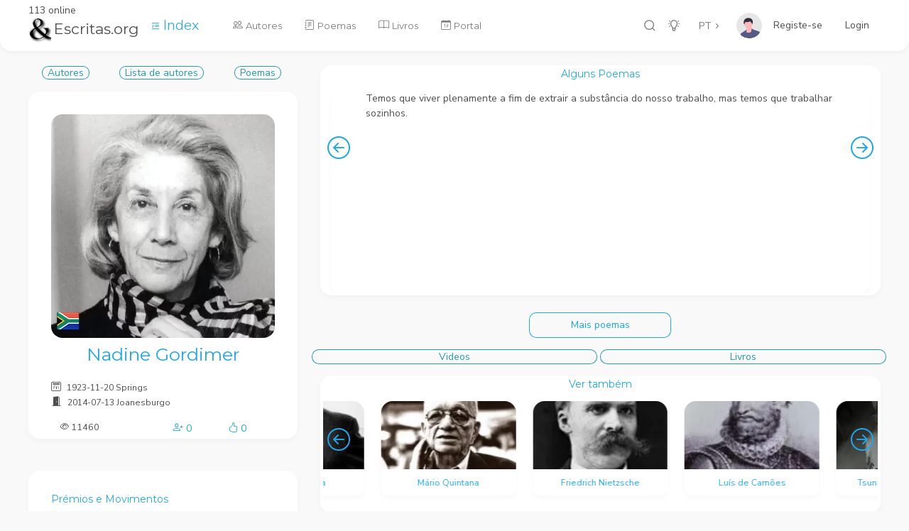

--- FILE ---
content_type: text/html; charset=utf-8
request_url: https://escritas.org/PT/nadine-gordimer
body_size: 12214
content:
<!DOCTYPE html>
<html lang="en" data-url-prefix="/" data-footer="true" >
<head>
    <meta charset="UTF-8" />
    <meta name="viewport" content="width=device-width, initial-scale=1, maximum-scale=1" />
    <title>Nadine Gordimer - Escritas.org o portal da Poesia</title>
    <meta name="description" content="" />
    <meta property="og:type" content="website" />
    <meta property="og:site_name" content="Escritas.org" />
    <meta property="og:url" content="https://www.escritas.org/PT/nadine-gordimer" />
    <meta property="og:title" content="Nadine Gordimer - Escritas.org o portal da Poesia" />
    <meta property="og:description" content="" />
    <meta property="og:image" content="https://www.escritas.org/autores/n/nadine-gordimer.webp" />
    <!-- Favicon Tags Start -->
<meta name="application-name" content="Escritas.org;" />
<meta name="msapplication-TileColor" content="#FFFFFF" />
<!-- Favicon Tags End -->
<!-- Font Tags Start -->
<link rel="preconnect" href="https://fonts.gstatic.com" />
<link href="https://fonts.googleapis.com/css2?family=Nunito+Sans:wght@300;400;700&display=swap" rel="stylesheet" />
<link href="https://fonts.googleapis.com/css2?family=Montserrat:wght@300;400;700&display=swap" rel="stylesheet" />
<link rel="stylesheet" href="/font/CS-Interface/style.css" />
<!-- Font Tags End -->
<!-- Vendor Styles Start -->
<link rel="stylesheet" href="/css/vendor/bootstrap.min.css" />
<link rel="stylesheet" href="/css/vendor/OverlayScrollbars.min.css" />
        <link rel="stylesheet" href="/meus/videojs/index.css" />
<!-- Vendor Styles End -->
<!-- Template Base Styles Start -->
<link rel="stylesheet" href="/css/styles.css" />
<link rel="stylesheet" href="/css/main.css" />
<!-- Template Base Styles End -->
<link rel="stylesheet" href="https://cdn.jsdelivr.net/npm/bootstrap-icons@1.4.0/font/bootstrap-icons.css">
<script src="/js/base/loader.js"></script>

    <!-- Google tag (gtag.js) -->
    <script async src="https://www.googletagmanager.com/gtag/js?id=G-HHYK2QH31V"></script>
    <script>
        window.dataLayer = window.dataLayer || [];
        function gtag() { dataLayer.push(arguments); }
        gtag('js', new Date());

        gtag('config', 'G-HHYK2QH31V');
    </script>
</head>

<body>
    <div id="root"> 
        <div id="nav" class="nav-container d-flex" >
            

<div class="nav-content d-flex">
    <!-- Logo Start -->
    <div class="logo position-relative">
        113 online
        <a href="/">
            <h3><img class="img-fluid me-1 sw-4" src="/img/logo.png" alt="logo" />Escritas.org</h3>
        </a>
    </div>
    <!-- Logo End -->

    <a href="/PT/index">
        <i class="bi-text-indent-left ms-3"></i>
        <span class="text-primary lead">Index</span>
    </a>        

    <!-- Language Switch Start -->
    <div class="language-switch-container">
        <button id="lang" class="btn btn-empty language-button dropdown-toggle" data-bs-toggle="dropdown" aria-haspopup="true" aria-expanded="false">PT</button>
        <div class="dropdown-menu">
            <a href="/pt" class="dropdown-item">PT</a>
            <a href="/en" class="dropdown-item">EN</a>
            <a href="/es" class="dropdown-item">ES</a>
        </div>
    </div>
    <!-- Language Switch End -->

    <!-- User Menu Start -->
    <div class="user-container d-flex">
        <a href="#" class="d-flex user position-relative" data-bs-toggle="dropdown" aria-haspopup="true" aria-expanded="false">
                <img class="profile" alt="profile" src="/img/user.svg" />
                <a class="nav-link text-dark" href="/Identity/Account/Register">Registe-se</a>
                <a class="nav-link text-dark" href="/Identity/Account/Login">Login</a>
                <div id="userName"></div>
                <div id="userId" style="display:none;"></div>
        </a>
        <div class="dropdown-menu dropdown-menu-end user-menu wide">
            <div class="row mb-3 ms-0 me-0">
                <div class="col-12 ps-1 mb-2">
                    <div class="text-extra-small text-primary">Configura&#xE7;&#xE3;o</div>
                </div>
                <div class="col-6 ps-1 pe-1">
                    <ul class="list-unstyled">
                        <li><a href="/PT/ver/perfil/">Perfil</a></li>
                    </ul>
                </div>
                <div class="col-6 pe-1 ps-1">
                    <ul class="list-unstyled">
                        <li><a href="/Identity/Account/Manage?lang=PT">Conta</a></li>
                    </ul>
                </div>
            </div>
            <div class="row mb-1 ms-0 me-0">
                <div class="col-12 ps-1 pe-1">
                    <ul class="list-unstyled">
                    </ul>
                </div>
            </div>
            <div class="row mb-1 ms-0 me-0">
                <hr />
                <div class="col-6 pe-1 ps-1">
                    <ul class="list-unstyled">
                        <li>
                        </li>
                    </ul>
                </div>
            </div>
        </div>
    </div>
    <!-- User Menu End -->

    <!-- Icons Menu Start -->
    <ul class="list-unstyled list-inline text-center menu-icons">
        <li class="list-inline-item">
            <a href="#" data-bs-toggle="modal" data-bs-target="#searchPagesModal">
                <i data-acorn-icon="search" data-acorn-size="18"></i>
            </a>
        </li>
        <li class="list-inline-item">
            <a href="#" id="colorButton">
                <i data-acorn-icon="light-on" class="light" data-acorn-size="18"></i>
                <i data-acorn-icon="light-off" class="dark" data-acorn-size="18"></i>
            </a>
        </li>


    </ul>
    <!-- Icons Menu End -->

    <!-- Menu Start -->
    <div class="menu-container flex-grow-1">
        <ul id="menu" class="menu">
            <li>
                <a href="/PT/autores">
                    <i class="bi-people me-1"></i>
                    <span class="label">Autores</span>
                </a>
            </li>
            <li>
                <a href="/PT/poemas">
                    <i class="bi-journal-text me-1"></i>
                    <span class="label">Poemas</span>
                </a>
            </li>
            <li>
                <a href="/PT/obras/all">
                    <i class="bi-book me-1"></i>
                    <span class="label">Livros</span>
                </a>
            </li>
            <li>
                <a href="/PT/portal">
                    <i class="bi-calendar-date me-1"></i>
                    <span class="label">Portal</span>
                </a>
            </li>
        </ul>
    </div>
    <!-- Menu End -->
    
    <!-- Mobile Buttons Start -->
    <div class="mobile-buttons-container">
        <!-- Scrollspy Mobile Button Start -->
        <a href="#" id="scrollSpyButton" class="spy-button" data-bs-toggle="dropdown">
            <i data-acorn-icon="menu-dropdown"></i>
        </a>
        <!-- Scrollspy Mobile Button End -->

        <!-- Scrollspy Mobile Dropdown Start -->
        <div class="dropdown-menu dropdown-menu-end" id="scrollSpyDropdown"></div>
        <!-- Scrollspy Mobile Dropdown End -->

        <!-- Menu Button Start -->
        <a href="#" id="mobileMenuButton" class="menu-button">
            <i data-acorn-icon="menu"></i>
        </a>
        <!-- Menu Button End -->
    </div>
    <!-- Mobile Buttons End -->
</div>
<div class="nav-shadow"></div>
        </div>
        <main >
            <!-- Page Content Start -->
            

<div class="container">
    <div class="row gx-5">
        <div class="col-xl-4">

            <!-- Autor Start -->
            <div class="d-flex justify-content-around mb-3"><a href="/PT/autores"><span class="flatBtn">Autores</span></a>
    <a href="/PT/autores/lista"><span class="flatBtn">Lista de autores</span></a><a href="/PT/poemas/lista/nadine-gordimer"><span class="flatBtn">Poemas</span></a></div>



<div class="card mb-4"><div class="card-body pb-1"><div class="d-flex align-items-center flex-column"><a href="/PT/nadine-gordimer"><div class="text-center position-relative mb-2"><img class="position-absolute bottom-0 m-2" src="/img/flags/32/ZA.png" /><img src="/autores/nadine-gordimer.webp?132727499715001784" class="img-fluid rounded" alt="Nadine Gordimer" /></div>
                <h1 id="hAutNom" class="card-title mb-1 text-center text-primary">Nadine Gordimer</h1></a>
            <p class="card-text mb-3"></p>
            <div class="text-start w-100"><i class="bi-calendar2-day me-2"></i><small>1923-11-20 Springs</small></div><div class="text-start w-100"><i class="bi-door-open-fill me-2"></i><small>2014-07-13 Joanesburgo</small></div><div class="row w-100 mt-3"><div class="col text-medio"><i class="bi-eye"></i>
                    <span>11460</span></div>
                <div class="col text-primary text-end" type="button" data-bs-toggle="offcanvas" data-bs-target="#FavAutor"><i class="bi-person-plus"></i>
                    <span>0</span></div>
                <div class="col text-primary text-center" type="button" data-bs-toggle="offcanvas" data-bs-target="#GosAutor"><i class="bi-hand-thumbs-up"></i>
                    <span>0</span></div></div></div></div></div>
            <!-- Autor End -->

            <!-- Honors and Awards Start -->            
            
﻿
<div class="card mb-4"><div class="card-body"><h2 class="small-title">Pr&#xE9;mios e Movimentos</h2><a href="/PT/premio/11"><span class="bg-outline-success flatBtn">Nobel 1991</span></a></div></div>
            <!-- Honors and Awards End -->
        </div>

        <div class="col-xl-8">            
            <!-- Poemas do Autor Start -->
            <link rel="stylesheet" href="/css/vendor/glide.core.min.css">

<div class="card mb-4"><div class="card-body p-1"><h2 class="small-title text-center">Alguns Poemas</h2>
        <div class="glide" id="glideAutPoe"><div class="glide__track" data-glide-el="track"><div class="glide__slides"><div class="glide__slide"><div class="card h-100"><a href="/PT/t/33394/temos-que-viver-plenamente-a"><div class="card-body ms-3 pb-1 pt-0"><div class="override-native overflow-auto sh-35 pe-3 sh-35 text-body">Temos que viver plenamente a fim de extrair a substância do nosso trabalho, mas temos que trabalhar sozinhos.</div></div></a></div></div><div class="glide__slide"><div class="card h-100"><a href="/PT/t/33387/a-verdade-nao-e-sempre"><div class="card-body ms-3 pb-1 pt-0"><div class="override-native overflow-auto sh-35 pe-3 sh-35 text-body">A verdade não é sempre bela, mas a fome por ela é.</div></div></a></div></div><div class="glide__slide"><div class="card h-100"><a href="/PT/t/33382/toda-a-tua-vida-estas"><div class="card-body ms-3 pb-1 pt-0"><div class="override-native overflow-auto sh-35 pe-3 sh-35 text-body">Toda a tua vida estás, na realidade, a escrever um livro, que é uma tentativa de compreender a consciência do teu tempo e lugar - um único livro escrito a partir de diferentes etapas das tuas capacidades.</div></div></a></div></div><div class="glide__slide"><div class="card h-100"><a href="/PT/t/33393/todos-acabam-por-se-mover"><div class="card-body ms-3 pb-1 pt-0"><div class="override-native overflow-auto sh-35 pe-3 sh-35 text-body">Todos acabam por se mover sozinhos em torno de si próprios.</div></div></a></div></div><div class="glide__slide"><div class="card h-100"><a href="/PT/t/33392/sinceridade-e-nunca-termos-uma"><div class="card-body ms-3 pb-1 pt-0"><div class="override-native overflow-auto sh-35 pe-3 sh-35 text-body">Sinceridade é nunca termos uma ideia de nós próprios.</div></div></a></div></div><div class="glide__slide"><div class="card h-100"><a href="/PT/t/33384/qual-e-o-proposito-da"><div class="card-body ms-3 pb-1 pt-0"><div class="override-native overflow-auto sh-35 pe-3 sh-35 text-body">Qual é o propósito da escrita? Para mim, pessoalmente, é realmente para explicar o mistério da vida, e o mistério da vida inclui, claro, os pessoais, os políticos, as forças que nos tornam aquilo que somos enquanto existe outra força dentro de nós a lutar para que sejamos algo diferente.</div></div></a></div></div><div class="glide__slide"><div class="card h-100"><a href="/PT/t/33389/a-poesia-e-ao-mesmo"><div class="card-body ms-3 pb-1 pt-0"><div class="override-native overflow-auto sh-35 pe-3 sh-35 text-body">A poesia é ao mesmo tempo um esconderijo e um altifalante.</div></div></a></div></div><div class="glide__slide"><div class="card h-100"><a href="/PT/t/33397/nada-factual-que-eu-escreva"><div class="card-body ms-3 pb-1 pt-0"><div class="override-native overflow-auto sh-35 pe-3 sh-35 text-body">Nada factual que eu escreva ou diga terá tanta verdade como a minha ficção.</div></div></a></div></div><div class="glide__slide"><div class="card h-100"><a href="/PT/t/33388/eu-nao-consigo-viver-com"><div class="card-body ms-3 pb-1 pt-0"><div class="override-native overflow-auto sh-35 pe-3 sh-35 text-body">Eu não consigo viver com alguém que não consiga viver sem mim.</div></div></a></div></div><div class="glide__slide"><div class="card h-100"><a href="/PT/t/33390/a-arte-desafia-a-derrota"><div class="card-body ms-3 pb-1 pt-0"><div class="override-native overflow-auto sh-35 pe-3 sh-35 text-body">A arte desafia a derrota pela sua própria existência, representando a celebração da vida, apesar de todas as tentativas para degradá-la e destruí-la.</div></div></a></div></div></div></div>
            
            
            <div data-glide-el="controls"><button class="glide__arrow glide__arrow--prev" data-glide-dir="<"><i class="bi-arrow-left-circle text-primary" style="font-size: 32px;"></i></button>
                <button class="glide__arrow glide__arrow--next" data-glide-dir=">"><i class="bi-arrow-right-circle text-primary" style="font-size: 32px; color: blue;"></i></button></div></div></div></div>

<script src="/js/vendor/glide.min.js"></script>

<script>
window.addEventListener('load', function () {
    if (document.querySelector('#glideAutPoe')) {
        var glide = new Glide('#glideAutPoe', {
            type: 'carousel',
            focusAt: 'center',
            gap: 0
        })
        glide.mount()
    }
})
</script>
            <!-- Poemas do Autor End -->

            <div id="autPoemas"></div>
            <div class="row mb-3">
                <div class="col-12 text-center">
                    <button id="btnMore" onclick="addPoemas();" class="btn btn-outline-primary sw-25">Mais poemas</button>
                </div>
            </div>

            <!-- Zona Opcional Start -->
            <div id="aTabs">
                <!-- Botões Start -->
                <div class="row mb-3">
                        <span class="flatBtn col collapsed text-center" type="button" data-bs-toggle="collapse" data-bs-target="#tVid">
                            Videos

                        </span>
                        <span class="flatBtn col collapsed text-center" type="button" data-bs-toggle="collapse" data-bs-target="#tLiv">
                            Livros
                        </span>
                </div>
                <!-- Botões End -->
                <!-- Biografia Start -->
                <div id="tBio" class="collapse" data-bs-parent="#aTabs">
                </div>
                <!-- Biografia End -->
                <!-- Imagens Start -->
                <div id="tFot" class="collapse" data-bs-parent="#aTabs">
                </div>
                <!-- Imagens End -->
                <!-- Videos Start -->
                <div id="tVid" class="collapse row row-cols-1 row-cols-xl-2" data-bs-parent="#aTabs">
                        <div class="col p-0">
                            <div class='video__wrap p-2'><div class='video__item js-video-item' data-video-link='VWcxSsd8N2M'><span class='video__caption js-video-caption'>Nadine Gordimer on racism</span><button class='video__play js-video-play'></button></div></div>
                        </div>
                        <div class="col p-0">
                            <div class='video__wrap p-2'><div class='video__item js-video-item' data-video-link='1MSWhXpMzek'><span class='video__caption js-video-caption'>Talk to Al Jazeera - Nadine Gordimer: &amp;#39;The culture of corruption&amp;#39;</span><button class='video__play js-video-play'></button></div></div>
                        </div>
                        <div class="col p-0">
                            <div class='video__wrap p-2'><div class='video__item js-video-item' data-video-link='2ZRXnGkuGYU'><span class='video__caption js-video-caption'>Nadine Gordimer reads a short story</span><button class='video__play js-video-play'></button></div></div>
                        </div>
                        <div class="col p-0">
                            <div class='video__wrap p-2'><div class='video__item js-video-item' data-video-link='JOZ8AX0LnSk'><span class='video__caption js-video-caption'>Nobel-winning South African author Nadine Gordimer in 1987</span><button class='video__play js-video-play'></button></div></div>
                        </div>
                        <div class="col p-0">
                            <div class='video__wrap p-2'><div class='video__item js-video-item' data-video-link='ZiMLr4U5Wk8'><span class='video__caption js-video-caption'>Anti-apartheid author Nadine Gordimer dies</span><button class='video__play js-video-play'></button></div></div>
                        </div>
                        <div class="col p-0">
                            <div class='video__wrap p-2'><div class='video__item js-video-item' data-video-link='j9CziGC_kcw'><span class='video__caption js-video-caption'>Remembering writer and activist Nadine Gordimer</span><button class='video__play js-video-play'></button></div></div>
                        </div>
                        <div class="col p-0">
                            <div class='video__wrap p-2'><div class='video__item js-video-item' data-video-link='ESc-UgIvDHU'><span class='video__caption js-video-caption'>South African author Nadine Gordimer dies at 90</span><button class='video__play js-video-play'></button></div></div>
                        </div>
                        <div class="col p-0">
                            <div class='video__wrap p-2'><div class='video__item js-video-item' data-video-link='K4a01h6PxW0'><span class='video__caption js-video-caption'>1960s South Africa | Apartheid | Nadine Gordimer | Industry | This Week | 1968</span><button class='video__play js-video-play'></button></div></div>
                        </div>
                        <div class="col p-0">
                            <div class='video__wrap p-2'><div class='video__item js-video-item' data-video-link='omOwnF-hLwc'><span class='video__caption js-video-caption'>Nadine Gordimer: July&#x2019;s People</span><button class='video__play js-video-play'></button></div></div>
                        </div>
                        <div class="col p-0">
                            <div class='video__wrap p-2'><div class='video__item js-video-item' data-video-link='xkMxka5N0TQ'><span class='video__caption js-video-caption'>Nadine Gordimer, author, anti-apartheid activist, dies at 90</span><button class='video__play js-video-play'></button></div></div>
                        </div>
                        <div class="col p-0">
                            <div class='video__wrap p-2'><div class='video__item js-video-item' data-video-link='OrGflDDGZWc'><span class='video__caption js-video-caption'>Nadine Gordimer &amp;amp; Stanley Middleton Win The Booker Prize (1974) | The Booker Prize</span><button class='video__play js-video-play'></button></div></div>
                        </div>
                        <div class="col p-0">
                            <div class='video__wrap p-2'><div class='video__item js-video-item' data-video-link='RduULvXdPS4'><span class='video__caption js-video-caption'>21 Icons : Nadine Gordimer : Short Film</span><button class='video__play js-video-play'></button></div></div>
                        </div>
                        <div class="col p-0">
                            <div class='video__wrap p-2'><div class='video__item js-video-item' data-video-link='UgIge8173zc'><span class='video__caption js-video-caption'>Important facts about Nadine Gordimer for exam</span><button class='video__play js-video-play'></button></div></div>
                        </div>
                        <div class="col p-0">
                            <div class='video__wrap p-2'><div class='video__item js-video-item' data-video-link='esH5qoXxjFo'><span class='video__caption js-video-caption'>Nadine Gordimer| Post Colonial Writers for UGC NET Exam| English Literature fir UGC NET Exam</span><button class='video__play js-video-play'></button></div></div>
                        </div>
                        <div class="col p-0">
                            <div class='video__wrap p-2'><div class='video__item js-video-item' data-video-link='UYIUu9RYQLA'><span class='video__caption js-video-caption'>IN CONVERSATION - NADINE GORDIMER</span><button class='video__play js-video-play'></button></div></div>
                        </div>
                        <div class="col p-0">
                            <div class='video__wrap p-2'><div class='video__item js-video-item' data-video-link='yw8C2wZu8YY'><span class='video__caption js-video-caption'>Nadine Gordimer, Academy Class of 2009, Full Interview</span><button class='video__play js-video-play'></button></div></div>
                        </div>
                        <div class="col p-0">
                            <div class='video__wrap p-2'><div class='video__item js-video-item' data-video-link='Pz6We4F1fAc'><span class='video__caption js-video-caption'>Nadine Gordimer dies at 90</span><button class='video__play js-video-play'></button></div></div>
                        </div>
                        <div class="col p-0">
                            <div class='video__wrap p-2'><div class='video__item js-video-item' data-video-link='sBk-Ue6PMrc'><span class='video__caption js-video-caption'>Nadine Gordimer at the 92nd Street Y: April 1961</span><button class='video__play js-video-play'></button></div></div>
                        </div>
                        <div class="col p-0">
                            <div class='video__wrap p-2'><div class='video__item js-video-item' data-video-link='xkx_Q7YxhH0'><span class='video__caption js-video-caption'>Nadine Gordimer delivers inaugural Reconciliation Lecture | Nadine Gordimer lewer eerste Versoenings</span><button class='video__play js-video-play'></button></div></div>
                        </div>
                        <div class="col p-0">
                            <div class='video__wrap p-2'><div class='video__item js-video-item' data-video-link='0ufj-gQAUy8'><span class='video__caption js-video-caption'>2022 Nadine Gordimer Lecture - The Vocabulary of Witnesses</span><button class='video__play js-video-play'></button></div></div>
                        </div>
                        <div class="col p-0">
                            <div class='video__wrap p-2'><div class='video__item js-video-item' data-video-link='BBUMcPjQHAg'><span class='video__caption js-video-caption'>Tribute to South African Author Nadine Gordimer</span><button class='video__play js-video-play'></button></div></div>
                        </div>
                        <div class="col p-0">
                            <div class='video__wrap p-2'><div class='video__item js-video-item' data-video-link='30iSPwcLiRo'><span class='video__caption js-video-caption'>Just Books special with Nadine Gordimer</span><button class='video__play js-video-play'></button></div></div>
                        </div>
                        <div class="col p-0">
                            <div class='video__wrap p-2'><div class='video__item js-video-item' data-video-link='YuUWRXaYySk'><span class='video__caption js-video-caption'>Nadine Gordimer Remembered | Charlie Rose</span><button class='video__play js-video-play'></button></div></div>
                        </div>
                        <div class="col p-0">
                            <div class='video__wrap p-2'><div class='video__item js-video-item' data-video-link='sxORlBrKlqw'><span class='video__caption js-video-caption'>South African novelist Nadine Gordimer has died</span><button class='video__play js-video-play'></button></div></div>
                        </div>
                        <div class="col p-0">
                            <div class='video__wrap p-2'><div class='video__item js-video-item' data-video-link='RhFlOkQcO4A'><span class='video__caption js-video-caption'>Nadine Gordimer - 08/07/2007</span><button class='video__play js-video-play'></button></div></div>
                        </div>
                        <div class="col p-0">
                            <div class='video__wrap p-2'><div class='video__item js-video-item' data-video-link='SdSMTObL7-o'><span class='video__caption js-video-caption'>Nadine Gordimer - Metr&#xF3;polis</span><button class='video__play js-video-play'></button></div></div>
                        </div>
                        <div class="col p-0">
                            <div class='video__wrap p-2'><div class='video__item js-video-item' data-video-link='efEnsVSAAeI'><span class='video__caption js-video-caption'>Writers and Places - A Terrible Chemistry - Nadine Gordimer</span><button class='video__play js-video-play'></button></div></div>
                        </div>
                        <div class="col p-0">
                            <div class='video__wrap p-2'><div class='video__item js-video-item' data-video-link='cZLmGiNMUiY'><span class='video__caption js-video-caption'>Nadine Gordimer: African Literature | Biography | Major Works | NET | SET</span><button class='video__play js-video-play'></button></div></div>
                        </div>
                        <div class="col p-0">
                            <div class='video__wrap p-2'><div class='video__item js-video-item' data-video-link='2iTkS-4Z7pc'><span class='video__caption js-video-caption'>03:00 PM - JRF 2021 | English by Brishti Mukherjee | Nadine Gordimer</span><button class='video__play js-video-play'></button></div></div>
                        </div>
                        <div class="col p-0">
                            <div class='video__wrap p-2'><div class='video__item js-video-item' data-video-link='grB7QEyZSHI'><span class='video__caption js-video-caption'>Fallece Nadine Gordimer, la escritora antiapartheid</span><button class='video__play js-video-play'></button></div></div>
                        </div>
                        <div class="col p-0">
                            <div class='video__wrap p-2'><div class='video__item js-video-item' data-video-link='hZTmVOKl-II'><span class='video__caption js-video-caption'>Fallece la escritora Nadine Gordimer, una de las voces m&#xE1;s contundentes contra el &amp;#39;apartheid&amp;#39;</span><button class='video__play js-video-play'></button></div></div>
                        </div>
                        <div class="col p-0">
                            <div class='video__wrap p-2'><div class='video__item js-video-item' data-video-link='o3Y2nxwYrgQ'><span class='video__caption js-video-caption'>Semblaza de Nadine Gordimer</span><button class='video__play js-video-play'></button></div></div>
                        </div>
                        <div class="col p-0">
                            <div class='video__wrap p-2'><div class='video__item js-video-item' data-video-link='c77Fq6I9CUQ'><span class='video__caption js-video-caption'>Nadine Gordimer | practice English with Spotlight</span><button class='video__play js-video-play'></button></div></div>
                        </div>
                        <div class="col p-0">
                            <div class='video__wrap p-2'><div class='video__item js-video-item' data-video-link='JZgP7daOZ6E'><span class='video__caption js-video-caption'>Nadine Gordimer | practice English with Spotlight</span><button class='video__play js-video-play'></button></div></div>
                        </div>
                        <div class="col p-0">
                            <div class='video__wrap p-2'><div class='video__item js-video-item' data-video-link='FtvfikYYWOY'><span class='video__caption js-video-caption'>Once Upon A Time Nadine Gordimer Analysis and Summary</span><button class='video__play js-video-play'></button></div></div>
                        </div>
                        <div class="col p-0">
                            <div class='video__wrap p-2'><div class='video__item js-video-item' data-video-link='ISpmD11Cc7c'><span class='video__caption js-video-caption'>Nadine Gordimer interview with Saeed Naqvi | Nobel Prize in Literature 1991</span><button class='video__play js-video-play'></button></div></div>
                        </div>
                        <div class="col p-0">
                            <div class='video__wrap p-2'><div class='video__item js-video-item' data-video-link='3KJIH7szJVE'><span class='video__caption js-video-caption'>NADINE GORDIMER | #MulherDeFibra</span><button class='video__play js-video-play'></button></div></div>
                        </div>
                        <div class="col p-0">
                            <div class='video__wrap p-2'><div class='video__item js-video-item' data-video-link='-Q1XjbqWjE4'><span class='video__caption js-video-caption'>South African novelist Nadine Gordimer dies</span><button class='video__play js-video-play'></button></div></div>
                        </div>
                        <div class="col p-0">
                            <div class='video__wrap p-2'><div class='video__item js-video-item' data-video-link='Lr32ilKSr5M'><span class='video__caption js-video-caption'>Once Upon a Time By Nadine Gordimer</span><button class='video__play js-video-play'></button></div></div>
                        </div>
                        <div class="col p-0">
                            <div class='video__wrap p-2'><div class='video__item js-video-item' data-video-link='CIOwaYv4Hkg'><span class='video__caption js-video-caption'>La observadora comprometida Nadine Gordimer</span><button class='video__play js-video-play'></button></div></div>
                        </div>
                        <div class="col p-0">
                            <div class='video__wrap p-2'><div class='video__item js-video-item' data-video-link='28WgFm83iyI'><span class='video__caption js-video-caption'>Tributes pour in for South African literary giant Nadine Gordimer</span><button class='video__play js-video-play'></button></div></div>
                        </div>
                        <div class="col p-0">
                            <div class='video__wrap p-2'><div class='video__item js-video-item' data-video-link='27OSeJyCzBw'><span class='video__caption js-video-caption'>Nadine Gordimer: cosa c&amp;#39;&#xE8; dentro una storia</span><button class='video__play js-video-play'></button></div></div>
                        </div>
                        <div class="col p-0">
                            <div class='video__wrap p-2'><div class='video__item js-video-item' data-video-link='E1p7eg-EVKo'><span class='video__caption js-video-caption'>Nadine Gordimer Once Upon a Time</span><button class='video__play js-video-play'></button></div></div>
                        </div>
                        <div class="col p-0">
                            <div class='video__wrap p-2'><div class='video__item js-video-item' data-video-link='_9XddFL-ypY'><span class='video__caption js-video-caption'>Nadine Gordimer in discussion at PWF</span><button class='video__play js-video-play'></button></div></div>
                        </div>
                        <div class="col p-0">
                            <div class='video__wrap p-2'><div class='video__item js-video-item' data-video-link='YParjZJ0kBE'><span class='video__caption js-video-caption'>Plot summary, &#x201C;Six Feet of the Country&#x201D; by Nadine Gordimer in 7 Minutes - Book Review</span><button class='video__play js-video-play'></button></div></div>
                        </div>
                        <div class="col p-0">
                            <div class='video__wrap p-2'><div class='video__item js-video-item' data-video-link='27a_UhqMseg'><span class='video__caption js-video-caption'>Nadine Gordimer Lecture: The Audacity to Speak an Inconvenient Truth, by Professor Thuli Madonsela</span><button class='video__play js-video-play'></button></div></div>
                        </div>
                        <div class="col p-0">
                            <div class='video__wrap p-2'><div class='video__item js-video-item' data-video-link='XqmR8j6NG58'><span class='video__caption js-video-caption'>1988, Nadine Gordimer - Unedited Interview, South Africa, Johannesburg, writer, activist</span><button class='video__play js-video-play'></button></div></div>
                        </div>
                        <div class="col p-0">
                            <div class='video__wrap p-2'><div class='video__item js-video-item' data-video-link='7pHMzp1g3iA'><span class='video__caption js-video-caption'>Nadine Gordimer&#x2019;s Once upon a Time: the Effective Irony of Counter Fairy Tales</span><button class='video__play js-video-play'></button></div></div>
                        </div>
                        <div class="col p-0">
                            <div class='video__wrap p-2'><div class='video__item js-video-item' data-video-link='zmZyL7E93OY'><span class='video__caption js-video-caption'>Talk to Al Jazeera   Nadine Gordimer  &amp;#39;The culture of corruption&amp;#39;</span><button class='video__play js-video-play'></button></div></div>
                        </div>
                        <div class="col p-0">
                            <div class='video__wrap p-2'><div class='video__item js-video-item' data-video-link='BNSFxkzv1-k'><span class='video__caption js-video-caption'>Nadine Gordimer interview</span><button class='video__play js-video-play'></button></div></div>
                        </div>
                </div>
                <!-- Videos End -->
                <!-- Livros Start -->
                <div id="tLiv" class="collapse" data-bs-parent="#aTabs">
                    <button class="btn btn-primary mb-5 w-100" onclick="loadGoogleBooks();">
                        Livros Google
                    </button>
                    <div id="htmlGoogle" class="w-100 mt-3"></div>

                    <div class="row row-cols-1 row-cols-xl-2">
                    </div>
                </div>
                <!-- Livros End -->
            </div>
            <!-- Zona Opcional End -->

            <!-- Related Start -->
                <link rel="stylesheet" href="/css/vendor/glide.core.min.css">

<div class="card mb-4"><div class="card-body p-1"><h2 class="small-title text-center">Ver tamb&#xE9;m</h2>
        <div class="glide" id="glideRelated"><div class="glide__track" data-glide-el="track"><div class="glide__slides"><div class="glide__slide"><div class="card"><a href="/PT/friedrich-nietzsche"><img src="/autores/thumbs/friedrich-nietzsche.webp" class="card-img-top sh-12" alt="-" /><div class="card-body p-2 text-center"><small>Friedrich Nietzsche</small></div></a></div></div><div class="glide__slide"><div class="card"><a href="/PT/luis-de-camoes"><img src="/autores/thumbs/luis-de-camoes.webp" class="card-img-top sh-12" alt="-" /><div class="card-body p-2 text-center"><small>Lu&#xED;s de Cam&#xF5;es</small></div></a></div></div><div class="glide__slide"><div class="card"><a href="/PT/n/tsunamidesaudade63"><img src="/autores/n/thumbs/tsunamidesaudade63.webp" class="card-img-top sh-12" alt="-" /><div class="card-body p-2 text-center"><small>Tsunamidesaudade63</small></div></a></div></div><div class="glide__slide"><div class="card"><a href="/PT/cecilia-meireles"><img src="/autores/thumbs/cecilia-meireles.webp" class="card-img-top sh-12" alt="-" /><div class="card-body p-2 text-center"><small>Cec&#xED;lia Meireles</small></div></a></div></div><div class="glide__slide"><div class="card"><a href="/PT/ruy-belo"><img src="/autores/thumbs/ruy-belo.webp" class="card-img-top sh-12" alt="-" /><div class="card-body p-2 text-center"><small>Ruy Belo</small></div></a></div></div><div class="glide__slide"><div class="card"><a href="/PT/eugenio-de-andrade"><img src="/autores/thumbs/eugenio-de-andrade.webp" class="card-img-top sh-12" alt="-" /><div class="card-body p-2 text-center"><small>Eug&#xE9;nio de Andrade</small></div></a></div></div><div class="glide__slide"><div class="card"><a href="/PT/goncalves-dias"><img src="/autores/thumbs/goncalves-dias.webp" class="card-img-top sh-12" alt="-" /><div class="card-body p-2 text-center"><small>Gon&#xE7;alves Dias</small></div></a></div></div><div class="glide__slide"><div class="card"><a href="/PT/n/manoelserrao1234"><img src="/autores/n/thumbs/manoelserrao1234.webp" class="card-img-top sh-12" alt="-" /><div class="card-body p-2 text-center"><small>manoelserrao1234</small></div></a></div></div><div class="glide__slide"><div class="card"><a href="/PT/nuno-judice"><img src="/autores/thumbs/nuno-judice.webp" class="card-img-top sh-12" alt="-" /><div class="card-body p-2 text-center"><small>Nuno J&#xFA;dice</small></div></a></div></div><div class="glide__slide"><div class="card"><a href="/PT/sophia-de-mello-breyner-andresen"><img src="/autores/thumbs/sophia-de-mello-breyner-andresen.webp" class="card-img-top sh-12" alt="-" /><div class="card-body p-2 text-center"><small>Sophia de Mello Breyner Andresen</small></div></a></div></div><div class="glide__slide"><div class="card"><a href="/PT/pablo-neruda"><img src="/autores/thumbs/pablo-neruda.webp" class="card-img-top sh-12" alt="-" /><div class="card-body p-2 text-center"><small>Pablo Neruda</small></div></a></div></div><div class="glide__slide"><div class="card"><a href="/PT/mario-quintana"><img src="/autores/thumbs/mario-quintana.webp" class="card-img-top sh-12" alt="-" /><div class="card-body p-2 text-center"><small>M&#xE1;rio Quintana</small></div></a></div></div></div></div>
            
            
            <div data-glide-el="controls"><button class="glide__arrow glide__arrow--prev" data-glide-dir="<"><i class="bi-arrow-left-circle text-primary" style="font-size: 32px;"></i></button>
                <button class="glide__arrow glide__arrow--next" data-glide-dir=">"><i class="bi-arrow-right-circle text-primary" style="font-size: 32px; color: blue;"></i></button></div></div></div></div>

<script src="/js/vendor/glide.min.js"></script>

<script>
window.addEventListener('load', function () {
    if (document.querySelector('#glideRelated')) {
        var glide = new Glide('#glideRelated', {
            type: 'carousel',
            focusAt: 'center',
            gap: 0,
            peek: { before: 70, after: 70 },
            breakpoints: { 400: { perView: 1 }, 1000: { perView: 2 }, 1400: { perView: 3 }, 1900: { perView: 5 }, 3840: { perView: 6 } },
        })
        glide.mount()
    }
})
</script>
            <!-- Related End -->
            <!-- Coment�rios -->
            <div class="card mb-1"><div id="cmta"><div id="cmt" class="card"><form onsubmit="return sendCmt()" action="/PT/nadine-gordimer"><textarea id="newCmt" class="form-control flex-row mb-1" placeholder="Comente o autor..." oninvalid="this.setCustomValidity(&#x27;Comente antes de enviar&#x27;)" oninput="setCustomValidity(&#x27;&#x27;)" rows=" 2" required></textarea>
                <div class="row w-100 ms-1 text-start"><div class="col-8 p-0"><input id="usrName" type="text" class="form-control" placeholder="Nome" oninvalid="this.setCustomValidity(&#x27;Indique o nome&#x27;)" oninput="setCustomValidity(&#x27;&#x27;)" required /></div><div class="col p-0"><button type="submit" class="btn p-0 text-primary"><i class="bi-arrow-return-right" style="font-size: 24px" role="button"></i> Enviar</button></div>
                    <div class="col p-0"><i id="close" class="bi-x-circle text-primary" style="font-size: 24px; display:none" role="button"></i></div></div></form></div></div></div>



<div class="card"><div class="card-body pt-1"></div></div>


<script src="/js/pages/comentarios.js"></script>
            <!-- Coment�rios -->
        </div>
    </div>
</div>

<div class="offcanvas offcanvas-start" tabindex="-1" id="GosAutor">
    <div class="text-center mt-2"><span id="btnAutG" class="flatBtn" role="button" onclick="updAutG()"></span></div>

<div class="offcanvas-header pb-0"><h3 class="offcanvas-title">Quem Gosta</h3>
    <button type="button" class="btn-close text-reset" data-bs-dismiss="offcanvas"></button></div>

<div class="offcanvas-body pt-0"><div id="AutGos" class="col-12 accordion-body pt-0"><div class="search-input-container shadow rounded-md bg-foreground mb-2"><input class="form-control search" type="text" autocomplete="off" placeholder="Procurar" />
            <span class="search-magnifier-icon"><i data-acorn-icon="search"></i></span></div>
        <div id="listAutGos" class="list"></div></div></div>
<span id="hActG" style="display:none">A</span>

<script>
    function updAutG() {
        fetch("/api/upd/favgos", {
            method: 'POST', body: JSON.stringify({
                "Lang": document.getElementById("lang").innerText,
                "Novo": document.getElementById("hNovo").innerText,
                "Action": document.getElementById("hActG").innerText,
                "UserId": document.getElementById("userId").innerText,
                "FavGos": 'G',  //  S G C
                "Tipo": "A",
                "AutorId": document.getElementById("hAutId").innerText,
                "PoemaId": 0
            }),
            headers: { 'Content-type': 'application/json; charset=UTF-8' }
        })
            .then(response => { 
                document.getElementById("listAutGos").innerText = "";
                if (document.getElementById("userId").innerText != "") { loadAutGos(); }
                else { location.reload(); }
            })
            .catch(err => { console.log(err); return false; })
    }
    function loadAutGos() {
        fetch("/api/aut/favgoscom", {
            method: 'POST', body: JSON.stringify({
                "Lang": document.getElementById("lang").innerText,
                "FavGosCom": 'G',  //  S G C
                "Novo": document.getElementById("hNovo").innerText,
                "AutorId": document.getElementById("hAutId").innerText
            }),
            headers: { 'Content-type': 'application/json; charset=UTF-8' }
        })
        .then(response => response.json())
        .then(json => loadAutGosLista(json))
        .catch(err => { console.log(err); return false; })
    }

    function loadAutGosLista(lista) {
        if (document.getElementById("listAutGos").innerText != "") { return; }
        var lang = document.getElementById("lang").innerText;
        document.getElementById("hActG").innerText = "A";
        var html = "";
        for (const item of lista) {
            if (item.userId == document.getElementById("userId").innerText) { document.getElementById("hActG").innerText = "R"; }
            html = html + "<a href='/" + lang + "/ver/perfil/" + item.userId + "'>";
            html = html + "<div class='row g-0 mb-2'>";
            html = html + "<div class='col-auto sh-6 sw-6'>";
            html = html + "<img src='/autores/n/thumbs/" + item.userId + ".webp' class='card-img rounded-xl sh-6 sw-6' alt='-' />";
            html = html + "</div>";
            html = html + "<div class='col'>";
            html = html + "<div class='card-body d-flex flex-row pt-0 pb-0 ps-3 pe-0 align-items-center justify-content-between'>";
            html = html + "<div class='d-flex flex-column'>";
            html = html + "<div class='nome'>" + item.nome + "</div>";
            html = html + "<div class='text-small text-muted bio'>" + item.bio + "</div>";
            html = html + "</div><div class='data d-flex flex-column d-none d-lg-block text-nowrap' style='font-size:10px;'>" + item.date_posted.substring(0, 10) + "</div>";
            html = html + "</div></div>";
            html = html + "</div>";
            html = html + "</a>";
        }
        if (document.getElementById("hActG").innerText == "A") { document.getElementById("btnAutG").innerText = "Gostar do Autor"; }
        else { document.getElementById("btnAutG").innerText = "Deixar de Gostar do Autor"; }

        document.getElementById("listAutGos").innerHTML = html;
        for (var i = 0; i < document.images.length; i++) {
            document.images[i].onerror = function () {
                this.style.visibility = "hidden";
            }
        }
        var hAutGosList = new List("AutGos", { valueNames: ['nome', 'bio', 'data'] });
    }
</script>
</div>

<div class="offcanvas offcanvas-start" tabindex="-1" id="FavAutor">
    <div class="text-center mt-2"><span id="btnAutF" class="flatBtn" role="button" onclick="updAutF()"></span></div>

<div class="offcanvas-header pb-0"><h3 class="offcanvas-title">Seguidores</h3>
    <button type="button" class="btn-close text-reset" data-bs-dismiss="offcanvas"></button></div>

<div class="offcanvas-body pt-0"><div id="AutFav" class="col-12 accordion-body pt-0"><div class="search-input-container shadow rounded-md bg-foreground mb-2"><input class="form-control search" type="text" autocomplete="off" placeholder="Procurar" />
            <span class="search-magnifier-icon"><i data-acorn-icon="search"></i></span></div>
        <div id="listAutFav" class="list"></div></div></div>
<span id="hActF" style="display:none">A</span>

<script>
    function updAutF() {
        if (document.getElementById("userId").innerText == "") {
            window.location.href = "/Identity/Account/Login?ReturnUrl=" + location.pathname;
        }
        else {
            fetch("/api/upd/favgos", {
                method: 'POST', body: JSON.stringify({
                    "Lang": document.getElementById("lang").innerText,
                    "Novo": document.getElementById("hNovo").innerText,
                    "Action": document.getElementById("hActF").innerText,
                    "UserId": document.getElementById("userId").innerText,
                    "FavGos": 'F',  //  S G C
                    "Tipo": "A",
                    "AutorId": document.getElementById("hAutId").innerText,
                    "PoemaId": 0
                }),
                headers: { 'Content-type': 'application/json; charset=UTF-8' }
            })
            .then(response => { document.getElementById("listAutFav").innerText = ""; loadAutFav(); })
            .catch(err => { console.log(err); return false; })
        }
    }
    function loadAutFav() {
            fetch("/api/aut/favgoscom", {
            method: 'POST', body: JSON.stringify({
                "Lang": document.getElementById("lang").innerText,
                "FavGosCom": 'F',  //  F G C
                "Novo": document.getElementById("hNovo").innerText,
                "AutorId": document.getElementById("hAutId").innerText
            }),
            headers: { 'Content-type': 'application/json; charset=UTF-8' }
        })
        .then(response => response.json())
        .then(json => loadAutFavLista(json))
        .catch(err => { console.log(err); return false; })
    }

    function loadAutFavLista(lista) {
        if (document.getElementById("listAutFav").innerText != "") { return; }
        var lang = document.getElementById("lang").innerText;
        document.getElementById("hActF").innerText = "A";
        var html = "";
        for (const item of lista) {
            if (item.userId == document.getElementById("userId").innerText) { document.getElementById("hActF").innerText = "R"; }
            html = html + "<a href='/" + lang + "/ver/perfil/" + item.userId + "'>"; 
            html = html + "<div class='row g-0 mb-2'>";
            html = html + "<div class='col-auto sh-6 sw-6'>";
            html = html + "<img src='/autores/n/thumbs/" + item.userId + ".webp' class='card-img rounded-xl sh-6 sw-6' alt='-' />";
            html = html + "</div>";
            html = html + "<div class='col'>";
            html = html + "<div class='card-body d-flex flex-row pt-0 pb-0 ps-3 pe-0 align-items-center justify-content-between'>";
            html = html + "<div class='d-flex flex-column'>";
            html = html + "<div class='nome'>" + item.nome + "</div>";
            html = html + "<div class='text-small text-muted bio'>" + item.bio + "</div>";
            html = html + "</div><div class='data d-flex flex-column d-none d-lg-block text-nowrap' style='font-size:10px;'>" + item.date_posted.substring(0, 10) + "</div>";
            html = html + "</div></div>";
            html = html + "</div>";
            html = html + "</a>";
        }
        if (document.getElementById("hActF").innerText == "A") { document.getElementById("btnAutF").innerText = "Seguir Autor"; }
        else { document.getElementById("btnAutF").innerText = "Deixar de Seguir Autor"; }

        document.getElementById("listAutFav").innerHTML = html;
        for (var i = 0; i < document.images.length; i++) {
            document.images[i].onerror = function () {
                this.style.visibility = "hidden";
            }
        }
        var hAutFavList = new List("AutFav", { valueNames: ['nome', 'bio', 'data'] });
    }
</script>
</div>

            <!-- Page Content End -->
        </main>
        <!-- Layout Footer Start -->
<footer>
    <div class="footer-content">
        <div class="container">
            <div class="row">
                <div class="col-12 col-sm-6">
                    <p class="mb-0 text-muted text-medium">&#64;Escritas.org</p>
                </div>
                <div class="col-sm-6 d-none d-sm-block">
                    <ul class="breadcrumb pt-0 pe-0 mb-0 float-end">
                        <li class="breadcrumb-item mb-0 text-medium">
                            <a href="/PT/privacy" target="_blank" class="btn-link">Privacidade</a>
                        </li>
                    </ul>
                </div>
            </div>
        </div>
    </div>
</footer>
<div id="hNovo" style="display:none"></div>
<div id="hPage" style="display:none">A</div>
<div id="hPoeId" style="display:none">0</div>
<div id="hAutId" style="display:none">3076</div>
<!-- Layout Footer End -->
    </div>
    <!-- Search Modal Start -->

<div class="modal fade modal-under-nav modal-search modal-close-out" id="searchPagesModal" tabindex="-1" role="dialog" aria-hidden="true">
    <div class="modal-dialog modal-lg">
        <div class="modal-content">
            <form method="get" action="/pt/search">
                <div class="modal-header border-0 p-0">
                    <button type="button" class="btn-close btn btn-icon btn-icon-only btn-foreground" data-bs-dismiss="modal" aria-label="Close"></button>
                </div>
                <div class="modal-body ps-5 pe-5 pb-0 pt-0 border-0">
                    <input id="searchPagesInput" name="q" placeholder="&#x27;texto&#x27; use plicas para restringir a pesquisa" class="typeahead form-control form-control-xl borderless ps-0 pe-0 mb-1 auto-complete" type="text" autocomplete="off" />
                </div>
            </form>
        </div>
    </div>
</div>
<!-- Search Modal End -->
    <!-- Vendor Scripts Start -->
<script src="/js/vendor/jquery-3.5.1.min.js"></script>
<script src="/js/vendor/bootstrap.bundle.min.js"></script>
<script src="/js/vendor/OverlayScrollbars.min.js"></script>
<script src="/js/vendor/autoComplete.min.js"></script>
<script src="/js/vendor/clamp.min.js"></script>
<script src="/icon/acorn-icons.js"></script>
<script src="/icon/acorn-icons-interface.js"></script>
        <script src="/js/vendor/list.js"></script>
<!-- Vendor Scripts End -->
<!-- Template Base Scripts Start -->
<script src="/js/base/helpers.js"></script>
<script src="/js/base/globals.js"></script>
<script src="/js/base/nav.js"></script>
<script src="/js/base/search.js"></script>
<script src="/js/base/settings.js"></script>
<!-- Template Base Scripts End -->
<!-- Page Specific Scripts Start -->
        <script src="/js/pages/autores.detail.js"></script>
        <script src="/meus/videojs/index.js"></script>
<script src="/js/common.js"></script>
<script src="/js/scripts.js"></script>
<!-- Page Specific Scripts End -->

</body>
</html>

--- FILE ---
content_type: text/javascript
request_url: https://escritas.org/js/pages/autores.detail.js
body_size: 1386
content:
window.onload = function () {
    $('#FavAutor').on('show.bs.offcanvas', function (e) {
        loadAutFav();
    })
    $('#GosAutor').on('show.bs.offcanvas', function (e) {
        loadAutGos();
    })
    const lazyLoadYouTube = new LazyLoadYouTube('.js-video-item');
    lazyLoadYouTube.stopVideo();
};

const cardContainer = document.getElementById("autPoemas");
let currentPage = -1;

const addCards = (page) => {
    currentPage = page;
    fetch("/api/autPoemas", {
        method: 'POST', body: JSON.stringify({
            "page": currentPage, "autorId": document.getElementById("hAutId").innerText,
            "lang": document.getElementById("lang").innerText, "novo": document.getElementById("hNovo").innerText
        }),
        headers: { 'Content-type': 'application/json; charset=UTF-8' }
    })
        .then(response => response.json())
        .then(json => {
            if (json[0] == "") { document.getElementById("btnMore").style.display = "none"; }
            cardContainer.innerHTML = cardContainer.innerHTML + json[0];
        }
        )
        .catch(err => console.log(err))
};

function addPoemas() {
    addCards(currentPage + 1);
}

function loadGoogleBooks() {
    var lang = document.getElementById("lang").textContent;
    var autor = document.getElementById("hAutNom").innerText;
    var ajax = new XMLHttpRequest();
    var param = "lang=" + lang + "&autor=" + autor;
    ajax.open("POST", "/api/googleBooks?" + param, true);
    ajax.send();
    ajax.onreadystatechange = function () {
        if (ajax.readyState == 4 && ajax.status == 200) {
            var pJSON = JSON.parse(ajax.responseText);
            var hBooks = '<table class="grid" style="width:100%;float:left">';
            for (var i in pJSON.items) {
                autor = (pJSON.items[i].volumeInfo.authors) ? pJSON.items[i].volumeInfo.authors[0] : "";
                foto = (pJSON.items[i].volumeInfo.imageLinks) ? pJSON.items[i].volumeInfo.imageLinks.thumbnail : "";
                title = pJSON.items[i].volumeInfo.title;
                publishedDate = pJSON.items[i].volumeInfo.publishedDate;
                pageCount = pJSON.items[i].volumeInfo.pageCount;
                description = pJSON.items[i].volumeInfo.description;
                textSnippet = (pJSON.items[i].searchInfo) ? pJSON.items[i].searchInfo.textSnippet : "";
                infoLink = pJSON.items[i].volumeInfo.infoLink;
                previewLink = pJSON.items[i].volumeInfo.previewLink;
                hBooks = hBooks + "<tr><td valign='top' style='border-top: 1px solid black'>";
                if (infoLink != "") hBooks = hBooks + "<a target='_blank' href='" + infoLink + "'>";
                hBooks = hBooks + "<img width='128' style='padding-right:20px;' src='" + foto + "'>";
                if (infoLink != "") hBooks = hBooks + "</a>";
                hBooks = hBooks + "</td><td valign='top' style='border-top: 1px solid black'>";
                if (title != "") hBooks = hBooks + "<span style='font-size: 16px;font-weight:bold'><center>" + title + "</center></span>";
                if (autor != "") hBooks = hBooks + "<span style='font-size: 12px;font-style: italic;'><center>Autor:" + autor + "</center></span><br />";
                ed = (publishedDate != undefined) ? " Publicado em " + publishedDate : "";
                if (pageCount != "") { ed = ed + ((ed != "") ? ", " : "") + pageCount + " páginas" };
                if (ed != "") { hBooks = hBooks + "<span style='font-size: 10px;'><center>" + ed + "</center></span><br /><br />" };
                if (description != undefined) hBooks = hBooks + description + "<br /><br />";
                else if (textSnippet != "") hBooks = hBooks + textSnippet + "<br /><br />";
                if (previewLink != undefined) hBooks = hBooks + "<a target='_blank' href='" + previewLink + "'><center><img width='64' src='/img/book.webp'></center></a>"
                hBooks = hBooks + "</td></tr>";
            }
            hBooks = hBooks + "</table>"
            document.getElementById("htmlGoogle").innerHTML = hBooks;
        }
    }
}


--- FILE ---
content_type: text/javascript
request_url: https://escritas.org/js/base/settings.js
body_size: 2563
content:
/**
 *
 * Settings
 * Modifies and applies theme settings. Needs to be exist in the page even the page doesn't have settings modal.
 *
 * @param {Object} attributes            Object that contains settings for the theme.
 * @param {string} attributes.placement  Menu type, accepted values are "vertical", "horizontal".
 * @param {string} attributes.behaviour  Menu pin behaviour, accepted values are "pinned", "unpinned".
 * @param {string} attributes.layout     Layout mode, accepted values are "boxed", "fluid".
 * @param {string} attributes.radius     Border radius of the whole template, accepted values are "rounded", "standard", "flat".
 * @param {string} attributes.color      Theme color, accepted values are "light-blue", "light-sky", "light-teal", "light-green", "light-lime", "light-red", "light-pink", "light-purple", "dark-blue", "dark-sky", "dark-teal", "dark-green", "dark-lime", "dark-red", "dark-pink", "dark-purple".
 * @param {string} attributes.navcolor   Navcolor override, accepted values are default, "light", "dark".
 * @param {string} storagePrefix         Local storage key.
 * @param {boolean} showSettings         Hides settings button and panel when set to false.
 * @param {boolean} carryParams          Modifies anchor tag clicks and carries parameters from the current url to the new one. It's basicly for showing colors via an anchor.
 *
 * @method updateAttribute               Receives an id, value and updates the attribute.
 * @method getAttribute                  Receives an id and returns attribute.
 *
 * @event Globals.menuPlacementChange    Fired when placement value changes. Carries value in detail variable.
 * @event Globals.menuBehaviourChange    Fired when behaviour value changes. Carries value in detail variable.
 * @event Globals.colorAttributeChange   Fired when color value changes. Carries value in detail variable.
 * @event Globals.borderRadiusChange     Fired when border radius changes. Carries value in detail variable.
 * @event Globals.layoutChange           Fired when layout value changes to boxed or fluid.
 *
 *
 */

class Settings {
  get options() {
    return {
      attributes: {
        placement: 'horizontal',
        behaviour: 'pinned',
        layout: 'fluid',
        radius: 'rounded',
        color: 'light-blue',
        navcolor: 'light',
      },
      storagePrefix: 'escritas-',
      showSettings: true,
      carryParams: false,
    };
  }

  constructor(options = {}) {
    this.settings = Object.assign(this.options, options);
    this.settings.attributes = Object.assign(this.options.attributes, options.attributes);

    this.attributeOptions = {
      placement: {
        event: Globals.menuPlacementChange,
        update: false,
        attribute: 'data-placement',
      },
      behaviour: {
        event: Globals.menuBehaviourChange,
        update: false,
        attribute: 'data-behaviour',
      },
      layout: {
        event: Globals.layoutChange,
        update: true,
        attribute: 'data-layout',
      },
      radius: {
        event: Globals.borderRadiusChange,
        update: true,
        attribute: 'data-radius',
      },
      color: {
        event: Globals.colorAttributeChange,
        update: true,
        attribute: 'data-color',
      },
      navcolor: {
        event: null,
        update: true,
        attribute: 'data-navcolor',
      },
    };
    this.optionSelector = '#settings .option';
    this._init();
  }

  _init() {
    this._mergeOverridePrefix();
    this._mergeAttributesFromStorage();
    this._mergeOverrides();
    this._mergeUrlParameters();
    this._modifyLinksCarryParams();
    this._setAttributes();
    this._setActiveOptions();
    this._addListeners();
    this._setVisibility();
  }

  _mergeAttributesFromStorage() {
    for (const prop in this.settings.attributes) {
      if (localStorage.getItem(this.settings.storagePrefix + prop)) {
        this.settings.attributes[prop] = localStorage.getItem(this.settings.storagePrefix + prop);
      } else {
        localStorage.setItem(this.settings.storagePrefix + prop, this.settings.attributes[prop]);
      }
    }
  }

  // Sets overrides that are passed via override attribute over html or js
  // This provides a way to change settings for individual pages
  _mergeOverrides() {
    const overrideJSON = this._getOverrideJSON();
    if (!overrideJSON) {
      return;
    }
    const overridedAttributes = Object.assign(this.settings.attributes, overrideJSON.attributes);
    this.settings = Object.assign(this.settings, overrideJSON);
    this.settings.attributes = overridedAttributes;
  }

  // Merging prefix value before calling _mergeAttributesFromStorage()
  _mergeOverridePrefix() {
    const overrideJSON = this._getOverrideJSON();
    if (!overrideJSON) {
      return;
    }
    if (overrideJSON.storagePrefix) {
      this.settings.storagePrefix = overrideJSON.storagePrefix;
    }
  }

  _getOverrideJSON() {
    const override = document.documentElement.getAttribute('data-override');
    if (!override) {
      return null;
    }
    const overrideJSON = JSON.parse(override);
    return overrideJSON;
  }

  _mergeUrlParameters() {
    const queryString = window.location.search;
    const urlParamsDecoded = decodeURIComponent(queryString);
    const urlParams = new URLSearchParams(urlParamsDecoded);
    const urlJSON = JSON.parse(urlParams.get('params'));
    if (urlJSON && urlJSON.attributes) {
      const overridedAttributes = Object.assign(this.settings.attributes, urlJSON.attributes);
      this.settings = Object.assign(this.settings, urlJSON);
      this.settings.attributes = overridedAttributes;
    }
  }

  _modifyLinksCarryParams() {
    const queryString = window.location.search;
    if (queryString !== '') {
      document.addEventListener('click', (event) => {
        if (!this.settings.carryParams) {
          return;
        }
        const closestAnchor = event.target.closest('a');
        if (closestAnchor && !closestAnchor.getAttribute('href').includes('#')) {
          const queryString = window.location.search;
          document.location = closestAnchor.getAttribute('href') + queryString;
        }
        event.preventDefault();
      });
    }
  }

  _setAttributes() {
    for (const prop in this.settings.attributes) {
      document.documentElement.setAttribute(this.attributeOptions[prop].attribute, this.settings.attributes[prop]);
    }
  }

  _setActiveOptions() {
    this._clearActiveOptions();
    document.querySelectorAll(this.optionSelector).forEach((el, i) => {
      if (el.dataset.value === this.settings.attributes[el.dataset.parent]) {
        el.classList.add('active');
      }
    });
  }

  _clearActiveOptions() {
    document.querySelectorAll(this.optionSelector).forEach((el, i) => {
      el.classList.remove('active');
    });
  }

  _addListeners() {
    document.querySelectorAll(this.optionSelector).forEach((el, i) => {
      el.addEventListener('click', this._onOptionClick.bind(this));
    });
    document.documentElement.addEventListener(Globals.lightDarkModeClick, this._onLightDarkModeClick.bind(this));
    document.documentElement.addEventListener(Globals.pinButtonClick, this._onPinButtonClick.bind(this));
  }

  _onOptionClick(event) {
    event.preventDefault();
    const clickedEl = event.currentTarget;
    const clickedVal = clickedEl.dataset.value;
    const parentId = clickedEl.dataset.parent;
    this.updateAttribute(parentId, clickedVal);
  }

  _setVisibility() {
    if (!this.settings.showSettings) {
      document.getElementById('settings') && document.getElementById('settings').classList.add('d-none');
      document.querySelector('.settings-buttons-container') && document.querySelector('.settings-buttons-container').classList.add('d-none');
    }
  }

  _onLightDarkModeClick() {
    let color = this.settings.attributes.color;
    if (color.includes('light')) {
      color = color.replace('light', 'dark');
      this.updateAttribute('navcolor', 'dark');
    } else {
      color = color.replace('dark', 'light');
      this.updateAttribute('navcolor', 'light');
    }
      this.updateAttribute('color', color);
  }

  _onPinButtonClick() {
    let behaviour = this.settings.attributes.behaviour;
    if (behaviour === 'pinned') {
      behaviour = 'unpinned';
    } else {
      behaviour = 'pinned';
    }
    this.updateAttribute('behaviour', behaviour);
  }

  updateAttribute(id, value) {
    if (id === 'color') {
      this.settings.carryParams = false;
    }
    if (this.settings.attributes[id] !== value) {
      this.settings.attributes[id] = value;
      localStorage.setItem(this.settings.storagePrefix + id, value);
      this._setActiveOptions();
      if (this.attributeOptions[id].update) {
        document.documentElement.setAttribute(this.attributeOptions[id].attribute, value);
      }
      if (this.attributeOptions[id].event) {
        document.documentElement.dispatchEvent(new CustomEvent(this.attributeOptions[id].event, {detail: value}));
      }
    }
  }

  getAttribute(attribute) {
    return this.settings.attributes[attribute];
  }
}
